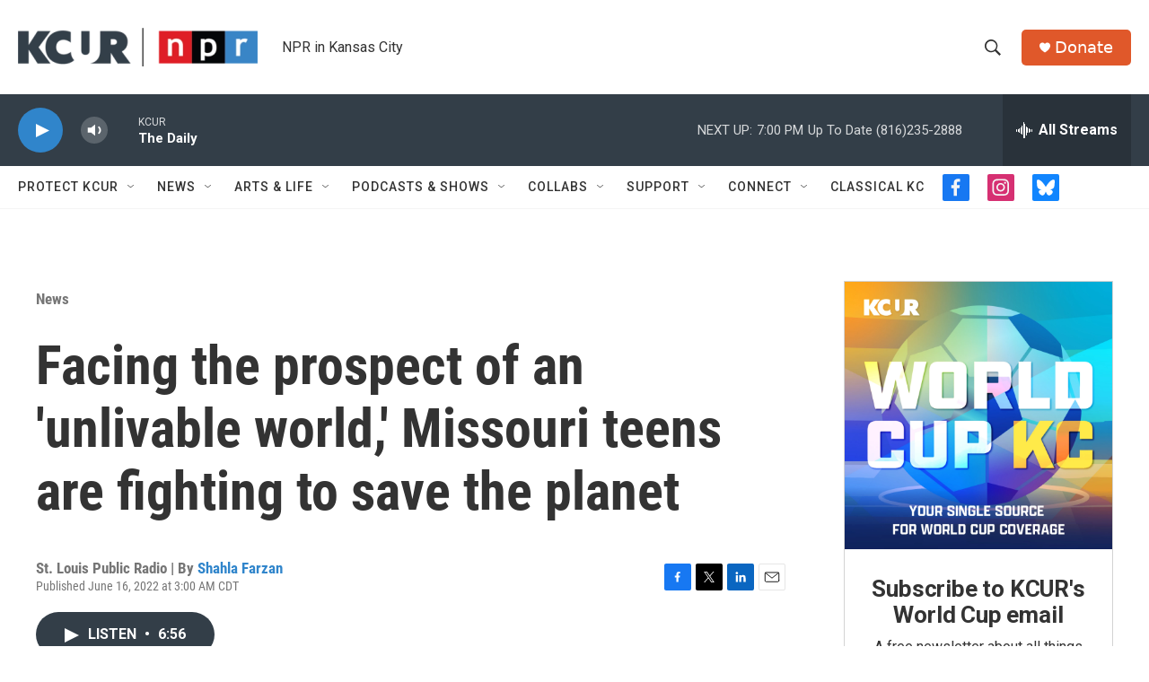

--- FILE ---
content_type: text/html; charset=utf-8
request_url: https://www.google.com/recaptcha/api2/aframe
body_size: 267
content:
<!DOCTYPE HTML><html><head><meta http-equiv="content-type" content="text/html; charset=UTF-8"></head><body><script nonce="PSJbYMMDwG_ovL6yMmYJ9g">/** Anti-fraud and anti-abuse applications only. See google.com/recaptcha */ try{var clients={'sodar':'https://pagead2.googlesyndication.com/pagead/sodar?'};window.addEventListener("message",function(a){try{if(a.source===window.parent){var b=JSON.parse(a.data);var c=clients[b['id']];if(c){var d=document.createElement('img');d.src=c+b['params']+'&rc='+(localStorage.getItem("rc::a")?sessionStorage.getItem("rc::b"):"");window.document.body.appendChild(d);sessionStorage.setItem("rc::e",parseInt(sessionStorage.getItem("rc::e")||0)+1);localStorage.setItem("rc::h",'1769129099791');}}}catch(b){}});window.parent.postMessage("_grecaptcha_ready", "*");}catch(b){}</script></body></html>